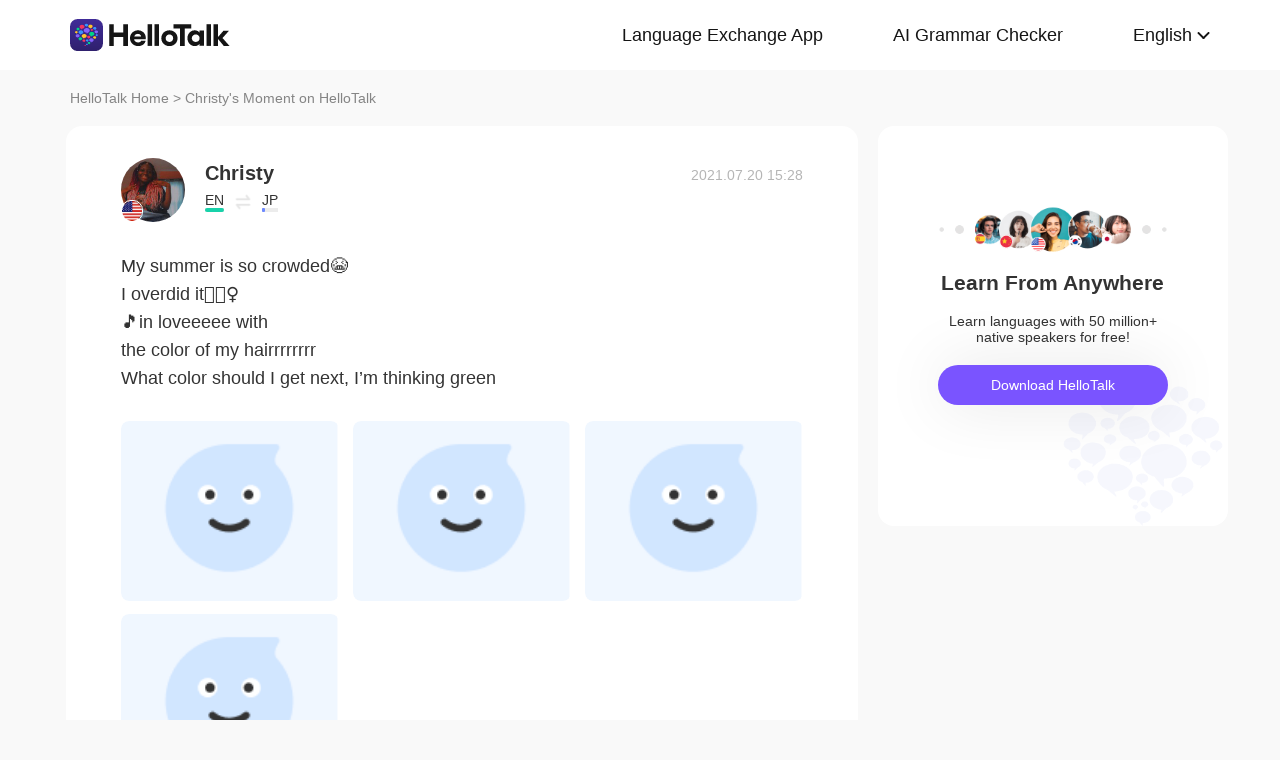

--- FILE ---
content_type: image/svg+xml
request_url: https://www.hellotalk.com/moment-web/static/img/instagram.svg
body_size: 581
content:
<?xml version="1.0" encoding="utf-8"?>
<!-- Generator: Adobe Illustrator 16.0.0, SVG Export Plug-In . SVG Version: 6.00 Build 0)  -->
<!DOCTYPE svg PUBLIC "-//W3C//DTD SVG 1.1//EN" "http://www.w3.org/Graphics/SVG/1.1/DTD/svg11.dtd">
<svg version="1.1" id="Layer_1" xmlns="http://www.w3.org/2000/svg" xmlns:xlink="http://www.w3.org/1999/xlink" x="0px" y="0px"
	 width="24px" height="24px" viewBox="0 0 24 24" enable-background="new 0 0 24 24" xml:space="preserve">
<path fill="#6C6C6C" d="M11.984,16.814c2.596,0,4.706-2.11,4.706-4.707c0-1.409-0.623-2.674-1.605-3.538
	c-0.346-0.303-0.734-0.556-1.158-0.748c-0.593-0.27-1.249-0.421-1.941-0.421s-1.349,0.151-1.941,0.421
	C9.62,8.016,9.23,8.269,8.886,8.571C7.901,9.435,7.278,10.7,7.278,12.109C7.278,14.704,9.39,16.814,11.984,16.814z M12,8.631
	c1.921,0,3.479,1.557,3.479,3.478c0,1.92-1.558,3.479-3.479,3.479s-3.479-1.557-3.479-3.479C8.521,10.188,10.079,8.631,12,8.631z
	 M17.223,9H24v10.277C24,21.886,21.886,24,19.277,24H4.785C2.177,24,0,21.886,0,19.277V9h6.747
	c-0.544,0.913-0.872,1.969-0.872,3.109c0,3.374,2.735,6.109,6.109,6.109c3.374,0,6.109-2.735,6.109-6.109
	C18.094,10.969,17.766,9.913,17.223,9z M19.277,0H7v5H6V0H5v5H4V0.077C3.654,0.134,3.318,0.22,3,0.347V5H2V0.898
	C0.798,1.755,0,3.144,0,4.722V8h7.473c1.167-1.282,2.798-2,4.511-2c1.722,0,3.351,0.725,4.511,2H24V4.722
	C24,2.114,21.886,0,19.277,0z M22,5.265C22,5.671,21.667,6,21.255,6h-2.511C18.333,6,18,5.671,18,5.265v-2.53
	C18,2.329,18.333,2,18.744,2h2.511C21.667,2,22,2.329,22,2.735V5.265z"/>
</svg>
